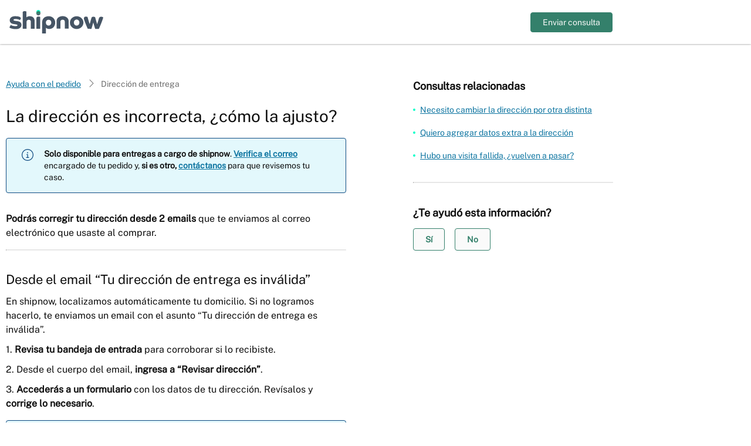

--- FILE ---
content_type: text/css
request_url: https://shipnow.com.ar/wp-content/uploads/elementor/css/post-5.css?ver=1770030529
body_size: 901
content:
.elementor-kit-5{--e-global-color-primary:#465565;--e-global-color-secondary:#54595F;--e-global-color-text:#0F0F0F;--e-global-color-accent:#465565;--e-global-color-94cf7b1:#34806B;--e-global-color-bcb1e0a:#FAFAFA;--e-global-color-7dd8fd5:#DBF0EA;--e-global-color-86638b4:#E3F8FC;--e-global-color-dc3cad7:#E8FCEE;--e-global-color-d2cbd80:#0E4A81;--e-global-color-ca1a9ed:#DBF0EA;--e-global-color-75b8fb4:#0E75A1;--e-global-color-c01555b:#0F0F0F99;--e-global-color-d748148:#FFFFFF;--e-global-typography-primary-font-family:"Public Sans";--e-global-typography-primary-font-size:42px;--e-global-typography-secondary-font-family:"Public Sans";--e-global-typography-secondary-font-size:42px;--e-global-typography-text-font-family:"Quicksand";--e-global-typography-text-font-size:18px;--e-global-typography-text-font-weight:400;--e-global-typography-text-line-height:27px;--e-global-typography-accent-font-family:"Quicksand";--e-global-typography-accent-font-weight:400;--e-global-typography-5c6d197-font-family:"Public Sans";--e-global-typography-5c6d197-font-size:18px;--e-global-typography-33e30ec-font-family:"Public Sans";--e-global-typography-33e30ec-font-size:16px;font-weight:400;--e-global-typography-33e30ec-font-style:normal;--e-global-typography-33e30ec-text-transform:none;--e-global-typography-33e30ec-text-decoration:none;--e-global-typography-33e30ec-line-height:1.5em;--e-global-typography-8532b03-font-family:"Public Sans";--e-global-typography-8532b03-font-size:16px;--e-global-typography-8532b03-line-height:30px;--e-global-typography-f651ae8-font-family:"Public Sans";--e-global-typography-f651ae8-font-size:28px;--e-global-typography-f651ae8-font-style:normal;--e-global-typography-f651ae8-text-decoration:none;--e-global-typography-f651ae8-line-height:42px;--e-global-typography-4ac740c-font-family:"Public Sans";--e-global-typography-4ac740c-font-size:14px;--e-global-typography-4ac740c-font-style:normal;--e-global-typography-4ac740c-text-decoration:none;--e-global-typography-4ac740c-line-height:1.5em;--e-global-typography-cd8456e-font-family:"Public Sans";--e-global-typography-cd8456e-font-size:22px;--e-global-typography-cd8456e-font-style:normal;--e-global-typography-cd8456e-text-decoration:none;--e-global-typography-cd8456e-line-height:32px;--e-global-typography-3acaa2d-font-family:"Public Sans";--e-global-typography-3acaa2d-font-size:14px;--e-global-typography-3acaa2d-font-style:normal;--e-global-typography-3acaa2d-text-decoration:none;--e-global-typography-3acaa2d-line-height:28px;--e-global-typography-fb8b3e9-font-family:"Public Sans";--e-global-typography-fb8b3e9-font-size:12px;--e-global-typography-fb8b3e9-font-style:normal;--e-global-typography-fb8b3e9-text-decoration:none;--e-global-typography-fb8b3e9-line-height:1.5em;--e-global-typography-b310d9a-font-family:"Public Sans";--e-global-typography-b310d9a-font-size:18px;--e-global-typography-b310d9a-font-style:normal;--e-global-typography-b310d9a-text-transform:none;--e-global-typography-b310d9a-line-height:27px;color:var( --e-global-color-text );font-family:"Quicksand", Sans-serif;font-size:18px;line-height:27px;}.elementor-kit-5 e-page-transition{background-color:#FFBC7D;}.elementor-kit-5 p{margin-block-end:0px;}.elementor-kit-5 a{color:var( --e-global-color-94cf7b1 );font-family:"Quicksand", Sans-serif;font-size:18px;font-weight:400;}.elementor-kit-5 h1{color:var( --e-global-color-primary );font-family:"Public Sans", Sans-serif;font-size:42px;}.elementor-kit-5 h2{color:var( --e-global-color-primary );font-family:"Public Sans", Sans-serif;font-size:42px;}.elementor-kit-5 h3{color:var( --e-global-color-primary );}.elementor-kit-5 h4{color:var( --e-global-color-primary );}.elementor-kit-5 h5{color:var( --e-global-color-primary );}.elementor-section.elementor-section-boxed > .elementor-container{max-width:1060px;}.e-con{--container-max-width:1060px;}.elementor-widget:not(:last-child){margin-block-end:20px;}.elementor-element{--widgets-spacing:20px 20px;--widgets-spacing-row:20px;--widgets-spacing-column:20px;}{}h1.entry-title{display:var(--page-title-display);}.elementor-lightbox{--lightbox-navigation-icons-size:0px;}.site-header .site-branding{flex-direction:column;align-items:stretch;}.site-header{padding-inline-end:0px;padding-inline-start:0px;}@media(max-width:1024px){.elementor-section.elementor-section-boxed > .elementor-container{max-width:1024px;}.e-con{--container-max-width:1024px;}}@media(max-width:767px){.elementor-kit-5{--e-global-typography-4ac740c-font-size:14px;--e-global-typography-4ac740c-line-height:28px;}.elementor-section.elementor-section-boxed > .elementor-container{max-width:767px;}.e-con{--container-max-width:767px;}}/* Start custom CSS */.elementor-widget-text-editor a, .banner  a {
   font-family: Public Sans;
font-size: inherit;
font-style: normal;
font-weight: 400;
line-height: 20px; /* 142.857% */
text-decoration-line: underline;
    color: #0E75A1 !important;
}

.elementor-widget-text-editor a:hover , .banner a:hover {
   color: #004F70 !important;
}

.elementor-widget-text-editor ul, ol {

    padding-left: 30px;
}

.elementor-widget-text-editor ul li, ol li{ 
    margin-top: 12px;
}
.elementor-widget-text-editor ul li, ol li:not(:last-child){
    margin-bottom: 12px;
}/* End custom CSS */
/* Start Custom Fonts CSS */@font-face {
	font-family: 'Public Sans';
	font-display: auto;
	src: url('https://shipnow.com.ar/wp-content/uploads/2025/03/PublicSans-VariableFont_wght.ttf') format('truetype');
}
/* End Custom Fonts CSS */

--- FILE ---
content_type: text/css
request_url: https://shipnow.com.ar/wp-content/uploads/elementor/css/post-4642.css?ver=1770034682
body_size: 1537
content:
.elementor-4642 .elementor-element.elementor-element-7f1cfdf3{border-style:none;}.elementor-4642 .elementor-element.elementor-element-32dbf51f > .elementor-widget-wrap > .elementor-widget:not(.elementor-widget__width-auto):not(.elementor-widget__width-initial):not(:last-child):not(.elementor-absolute){margin-block-end:0px;}.elementor-4642 .elementor-element.elementor-element-32dbf51f > .elementor-element-populated{border-style:none;margin:0px 0px 40px 0px;--e-column-margin-right:0px;--e-column-margin-left:0px;}.elementor-widget-ucaddon_breadcrumb .uc_style_breadcrumb_elementor_titulo{font-family:var( --e-global-typography-text-font-family ), Sans-serif;font-size:var( --e-global-typography-text-font-size );font-weight:var( --e-global-typography-text-font-weight );line-height:var( --e-global-typography-text-line-height );}.elementor-4642 .elementor-element.elementor-element-42b764fb > .elementor-widget-container{margin:0px 0px 24px 0px;padding:48px 0px 0px 0px;}.elementor-4642 .elementor-element.elementor-element-42b764fb .uc_style_breadcrumb_elementor_titulo{font-family:var( --e-global-typography-4ac740c-font-family ), Sans-serif;font-size:var( --e-global-typography-4ac740c-font-size );font-weight:var( --e-global-typography-4ac740c-font-weight );font-style:var( --e-global-typography-4ac740c-font-style );text-decoration:var( --e-global-typography-4ac740c-text-decoration );line-height:var( --e-global-typography-4ac740c-line-height );}.elementor-widget-heading .elementor-heading-title{font-family:var( --e-global-typography-primary-font-family ), Sans-serif;font-size:var( --e-global-typography-primary-font-size );font-weight:var( --e-global-typography-primary-font-weight );color:var( --e-global-color-primary );}.elementor-4642 .elementor-element.elementor-element-3e2ea438 > .elementor-widget-container{margin:0px 0px 0px 0px;}.elementor-4642 .elementor-element.elementor-element-3e2ea438 .elementor-heading-title{font-family:var( --e-global-typography-f651ae8-font-family ), Sans-serif;font-size:var( --e-global-typography-f651ae8-font-size );font-weight:var( --e-global-typography-f651ae8-font-weight );font-style:var( --e-global-typography-f651ae8-font-style );text-decoration:var( --e-global-typography-f651ae8-text-decoration );line-height:var( --e-global-typography-f651ae8-line-height );color:var( --e-global-color-text );}.elementor-4642 .elementor-element.elementor-element-71fcd0ec > .elementor-widget-container{margin:16px 0px 24px 0px;padding:0px 0px 0px 0px;}.elementor-widget-text-editor{font-family:var( --e-global-typography-text-font-family ), Sans-serif;font-size:var( --e-global-typography-text-font-size );font-weight:var( --e-global-typography-text-font-weight );line-height:var( --e-global-typography-text-line-height );color:var( --e-global-color-text );}.elementor-widget-text-editor.elementor-drop-cap-view-stacked .elementor-drop-cap{background-color:var( --e-global-color-primary );}.elementor-widget-text-editor.elementor-drop-cap-view-framed .elementor-drop-cap, .elementor-widget-text-editor.elementor-drop-cap-view-default .elementor-drop-cap{color:var( --e-global-color-primary );border-color:var( --e-global-color-primary );}.elementor-4642 .elementor-element.elementor-element-6f617fd8 > .elementor-widget-container{margin:8px 0px 0px 0px;}.elementor-4642 .elementor-element.elementor-element-6f617fd8{font-family:var( --e-global-typography-33e30ec-font-family ), Sans-serif;font-size:var( --e-global-typography-33e30ec-font-size );font-weight:var( --e-global-typography-33e30ec-font-weight );font-style:var( --e-global-typography-33e30ec-font-style );text-transform:var( --e-global-typography-33e30ec-text-transform );text-decoration:var( --e-global-typography-33e30ec-text-decoration );line-height:var( --e-global-typography-33e30ec-line-height );}.elementor-4642 .elementor-element.elementor-element-7b2e0b4 > .elementor-widget-container{margin:0px 0px 13px 0px;}.elementor-4642 .elementor-element.elementor-element-52d67aaa > .elementor-widget-container{margin:20px 0px 0px 0px;}.elementor-4642 .elementor-element.elementor-element-52d67aaa .elementor-heading-title{font-family:var( --e-global-typography-cd8456e-font-family ), Sans-serif;font-size:var( --e-global-typography-cd8456e-font-size );font-weight:var( --e-global-typography-cd8456e-font-weight );font-style:var( --e-global-typography-cd8456e-font-style );text-decoration:var( --e-global-typography-cd8456e-text-decoration );line-height:var( --e-global-typography-cd8456e-line-height );color:var( --e-global-color-text );}.elementor-4642 .elementor-element.elementor-element-3dd7e3fe > .elementor-widget-container{margin:10px 0px 0px 0px;}.elementor-4642 .elementor-element.elementor-element-3dd7e3fe{font-family:var( --e-global-typography-33e30ec-font-family ), Sans-serif;font-size:var( --e-global-typography-33e30ec-font-size );font-weight:var( --e-global-typography-33e30ec-font-weight );font-style:var( --e-global-typography-33e30ec-font-style );text-transform:var( --e-global-typography-33e30ec-text-transform );text-decoration:var( --e-global-typography-33e30ec-text-decoration );line-height:var( --e-global-typography-33e30ec-line-height );}.elementor-4642 .elementor-element.elementor-element-ce6858d > .elementor-widget-container{margin:10px 0px 0px 0px;}.elementor-4642 .elementor-element.elementor-element-ce6858d{font-family:var( --e-global-typography-33e30ec-font-family ), Sans-serif;font-size:var( --e-global-typography-33e30ec-font-size );font-weight:var( --e-global-typography-33e30ec-font-weight );font-style:var( --e-global-typography-33e30ec-font-style );text-transform:var( --e-global-typography-33e30ec-text-transform );text-decoration:var( --e-global-typography-33e30ec-text-decoration );line-height:var( --e-global-typography-33e30ec-line-height );}.elementor-4642 .elementor-element.elementor-element-15a831ac > .elementor-widget-container{margin:10px 0px 0px 0px;}.elementor-4642 .elementor-element.elementor-element-15a831ac{font-family:var( --e-global-typography-33e30ec-font-family ), Sans-serif;font-size:var( --e-global-typography-33e30ec-font-size );font-weight:var( --e-global-typography-33e30ec-font-weight );font-style:var( --e-global-typography-33e30ec-font-style );text-transform:var( --e-global-typography-33e30ec-text-transform );text-decoration:var( --e-global-typography-33e30ec-text-decoration );line-height:var( --e-global-typography-33e30ec-line-height );}.elementor-4642 .elementor-element.elementor-element-54ab8961 > .elementor-widget-container{margin:10px 0px 0px 0px;}.elementor-4642 .elementor-element.elementor-element-54ab8961{font-family:var( --e-global-typography-33e30ec-font-family ), Sans-serif;font-size:var( --e-global-typography-33e30ec-font-size );font-weight:var( --e-global-typography-33e30ec-font-weight );font-style:var( --e-global-typography-33e30ec-font-style );text-transform:var( --e-global-typography-33e30ec-text-transform );text-decoration:var( --e-global-typography-33e30ec-text-decoration );line-height:var( --e-global-typography-33e30ec-line-height );}.elementor-4642 .elementor-element.elementor-element-e27d1ed > .elementor-widget-container{margin:16px 0px 16px 0px;padding:0px 0px 0px 0px;}.elementor-widget-image .widget-image-caption{color:var( --e-global-color-text );font-family:var( --e-global-typography-text-font-family ), Sans-serif;font-size:var( --e-global-typography-text-font-size );font-weight:var( --e-global-typography-text-font-weight );line-height:var( --e-global-typography-text-line-height );}.elementor-4642 .elementor-element.elementor-element-2a16bc8 > .elementor-widget-container{margin:12px 0px 28px 0px;}.elementor-4642 .elementor-element.elementor-element-daee2b3 > .elementor-widget-container{margin:10px 0px 0px 0px;}.elementor-4642 .elementor-element.elementor-element-daee2b3{font-family:var( --e-global-typography-33e30ec-font-family ), Sans-serif;font-size:var( --e-global-typography-33e30ec-font-size );font-weight:var( --e-global-typography-33e30ec-font-weight );font-style:var( --e-global-typography-33e30ec-font-style );text-transform:var( --e-global-typography-33e30ec-text-transform );text-decoration:var( --e-global-typography-33e30ec-text-decoration );line-height:var( --e-global-typography-33e30ec-line-height );}.elementor-4642 .elementor-element.elementor-element-a55da84 > .elementor-widget-container{margin:12px 0px 28px 0px;}.elementor-4642 .elementor-element.elementor-element-110ce59 > .elementor-widget-container{margin:10px 0px 20px 0px;}.elementor-4642 .elementor-element.elementor-element-110ce59{font-family:var( --e-global-typography-33e30ec-font-family ), Sans-serif;font-size:var( --e-global-typography-33e30ec-font-size );font-weight:var( --e-global-typography-33e30ec-font-weight );font-style:var( --e-global-typography-33e30ec-font-style );text-transform:var( --e-global-typography-33e30ec-text-transform );text-decoration:var( --e-global-typography-33e30ec-text-decoration );line-height:var( --e-global-typography-33e30ec-line-height );}.elementor-4642 .elementor-element.elementor-element-4107aebf > .elementor-widget-container{margin:0px 0px 13px 0px;}.elementor-4642 .elementor-element.elementor-element-5a19ee66 > .elementor-widget-container{margin:20px 0px 0px 0px;}.elementor-4642 .elementor-element.elementor-element-5a19ee66 .elementor-heading-title{font-family:var( --e-global-typography-cd8456e-font-family ), Sans-serif;font-size:var( --e-global-typography-cd8456e-font-size );font-weight:var( --e-global-typography-cd8456e-font-weight );font-style:var( --e-global-typography-cd8456e-font-style );text-decoration:var( --e-global-typography-cd8456e-text-decoration );line-height:var( --e-global-typography-cd8456e-line-height );color:var( --e-global-color-text );}.elementor-4642 .elementor-element.elementor-element-74455fc > .elementor-widget-container{margin:10px 0px 0px 0px;}.elementor-4642 .elementor-element.elementor-element-74455fc{font-family:var( --e-global-typography-33e30ec-font-family ), Sans-serif;font-size:var( --e-global-typography-33e30ec-font-size );font-weight:var( --e-global-typography-33e30ec-font-weight );font-style:var( --e-global-typography-33e30ec-font-style );text-transform:var( --e-global-typography-33e30ec-text-transform );text-decoration:var( --e-global-typography-33e30ec-text-decoration );line-height:var( --e-global-typography-33e30ec-line-height );}.elementor-4642 .elementor-element.elementor-element-fc257d6 > .elementor-widget-container{margin:28px 0px 0px 0px;}.elementor-4642 .elementor-element.elementor-element-fc257d6{font-family:var( --e-global-typography-33e30ec-font-family ), Sans-serif;font-size:var( --e-global-typography-33e30ec-font-size );font-weight:var( --e-global-typography-33e30ec-font-weight );font-style:var( --e-global-typography-33e30ec-font-style );text-transform:var( --e-global-typography-33e30ec-text-transform );text-decoration:var( --e-global-typography-33e30ec-text-decoration );line-height:var( --e-global-typography-33e30ec-line-height );}.elementor-4642 .elementor-element.elementor-element-e9f60b0 > .elementor-widget-container{margin:16px 0px 28px 0px;padding:0px 0px 0px 0px;}.elementor-4642 .elementor-element.elementor-element-11d4bee > .elementor-widget-container{margin:10px 0px 0px 0px;}.elementor-4642 .elementor-element.elementor-element-11d4bee{font-family:var( --e-global-typography-33e30ec-font-family ), Sans-serif;font-size:var( --e-global-typography-33e30ec-font-size );font-weight:var( --e-global-typography-33e30ec-font-weight );font-style:var( --e-global-typography-33e30ec-font-style );text-transform:var( --e-global-typography-33e30ec-text-transform );text-decoration:var( --e-global-typography-33e30ec-text-decoration );line-height:var( --e-global-typography-33e30ec-line-height );}.elementor-4642 .elementor-element.elementor-element-25671db9 > .elementor-widget-container{margin:12px 0px 28px 0px;}.elementor-4642 .elementor-element.elementor-element-9dc76d1 > .elementor-widget-container{margin:10px 0px 0px 0px;}.elementor-4642 .elementor-element.elementor-element-9dc76d1{font-family:var( --e-global-typography-33e30ec-font-family ), Sans-serif;font-size:var( --e-global-typography-33e30ec-font-size );font-weight:var( --e-global-typography-33e30ec-font-weight );font-style:var( --e-global-typography-33e30ec-font-style );text-transform:var( --e-global-typography-33e30ec-text-transform );text-decoration:var( --e-global-typography-33e30ec-text-decoration );line-height:var( --e-global-typography-33e30ec-line-height );}.elementor-4642 .elementor-element.elementor-element-ecd02be > .elementor-widget-container{margin:12px 0px 28px 0px;}.elementor-4642 .elementor-element.elementor-element-ecc1e7.elementor-column > .elementor-widget-wrap{justify-content:center;}.elementor-4642 .elementor-element.elementor-element-ecc1e7 > .elementor-widget-wrap > .elementor-widget:not(.elementor-widget__width-auto):not(.elementor-widget__width-initial):not(:last-child):not(.elementor-absolute){margin-block-end:5px;}.elementor-4642 .elementor-element.elementor-element-ecc1e7 > .elementor-element-populated{margin:0px 0px 0px 104px;--e-column-margin-right:0px;--e-column-margin-left:104px;padding:0px 0px 0px 0px;}.elementor-widget-ucaddon_re .uc_style_re_elementor_color{font-family:var( --e-global-typography-text-font-family ), Sans-serif;font-size:var( --e-global-typography-text-font-size );font-weight:var( --e-global-typography-text-font-weight );line-height:var( --e-global-typography-text-line-height );}.elementor-widget-ucaddon_re .uc_style_re_elementor_font{font-family:var( --e-global-typography-text-font-family ), Sans-serif;font-size:var( --e-global-typography-text-font-size );font-weight:var( --e-global-typography-text-font-weight );line-height:var( --e-global-typography-text-line-height );}.elementor-4642 .elementor-element.elementor-element-2d300e74{width:var( --container-widget-width, 110.243% );max-width:110.243%;--container-widget-width:110.243%;--container-widget-flex-grow:0;}.elementor-4642 .elementor-element.elementor-element-2d300e74 > .elementor-widget-container{margin:58px 0px 0px 0px;padding:0px 0px 0px 0px;}.elementor-4642 .elementor-element.elementor-element-153e7400 > .elementor-widget-container{margin:032px 0px 0px 0px;}.elementor-4642 .elementor-element.elementor-element-59989aca > .elementor-widget-container{margin:12px 0px 0px 0px;}@media(max-width:1024px){.elementor-widget-ucaddon_breadcrumb .uc_style_breadcrumb_elementor_titulo{font-size:var( --e-global-typography-text-font-size );line-height:var( --e-global-typography-text-line-height );}.elementor-4642 .elementor-element.elementor-element-42b764fb .uc_style_breadcrumb_elementor_titulo{font-size:var( --e-global-typography-4ac740c-font-size );line-height:var( --e-global-typography-4ac740c-line-height );}.elementor-widget-heading .elementor-heading-title{font-size:var( --e-global-typography-primary-font-size );}.elementor-4642 .elementor-element.elementor-element-3e2ea438 .elementor-heading-title{font-size:var( --e-global-typography-f651ae8-font-size );line-height:var( --e-global-typography-f651ae8-line-height );}.elementor-widget-text-editor{font-size:var( --e-global-typography-text-font-size );line-height:var( --e-global-typography-text-line-height );}.elementor-4642 .elementor-element.elementor-element-6f617fd8{font-size:var( --e-global-typography-33e30ec-font-size );line-height:var( --e-global-typography-33e30ec-line-height );}.elementor-4642 .elementor-element.elementor-element-52d67aaa .elementor-heading-title{font-size:var( --e-global-typography-cd8456e-font-size );line-height:var( --e-global-typography-cd8456e-line-height );}.elementor-4642 .elementor-element.elementor-element-3dd7e3fe{font-size:var( --e-global-typography-33e30ec-font-size );line-height:var( --e-global-typography-33e30ec-line-height );}.elementor-4642 .elementor-element.elementor-element-ce6858d{font-size:var( --e-global-typography-33e30ec-font-size );line-height:var( --e-global-typography-33e30ec-line-height );}.elementor-4642 .elementor-element.elementor-element-15a831ac{font-size:var( --e-global-typography-33e30ec-font-size );line-height:var( --e-global-typography-33e30ec-line-height );}.elementor-4642 .elementor-element.elementor-element-54ab8961{font-size:var( --e-global-typography-33e30ec-font-size );line-height:var( --e-global-typography-33e30ec-line-height );}.elementor-widget-image .widget-image-caption{font-size:var( --e-global-typography-text-font-size );line-height:var( --e-global-typography-text-line-height );}.elementor-4642 .elementor-element.elementor-element-daee2b3{font-size:var( --e-global-typography-33e30ec-font-size );line-height:var( --e-global-typography-33e30ec-line-height );}.elementor-4642 .elementor-element.elementor-element-110ce59{font-size:var( --e-global-typography-33e30ec-font-size );line-height:var( --e-global-typography-33e30ec-line-height );}.elementor-4642 .elementor-element.elementor-element-5a19ee66 .elementor-heading-title{font-size:var( --e-global-typography-cd8456e-font-size );line-height:var( --e-global-typography-cd8456e-line-height );}.elementor-4642 .elementor-element.elementor-element-74455fc{font-size:var( --e-global-typography-33e30ec-font-size );line-height:var( --e-global-typography-33e30ec-line-height );}.elementor-4642 .elementor-element.elementor-element-fc257d6{font-size:var( --e-global-typography-33e30ec-font-size );line-height:var( --e-global-typography-33e30ec-line-height );}.elementor-4642 .elementor-element.elementor-element-11d4bee{font-size:var( --e-global-typography-33e30ec-font-size );line-height:var( --e-global-typography-33e30ec-line-height );}.elementor-4642 .elementor-element.elementor-element-9dc76d1{font-size:var( --e-global-typography-33e30ec-font-size );line-height:var( --e-global-typography-33e30ec-line-height );}.elementor-widget-ucaddon_re .uc_style_re_elementor_color{font-size:var( --e-global-typography-text-font-size );line-height:var( --e-global-typography-text-line-height );}.elementor-widget-ucaddon_re .uc_style_re_elementor_font{font-size:var( --e-global-typography-text-font-size );line-height:var( --e-global-typography-text-line-height );}}@media(max-width:767px){.elementor-4642 .elementor-element.elementor-element-7f1cfdf3{padding:0px 16px 0px 16px;}.elementor-4642 .elementor-element.elementor-element-32dbf51f > .elementor-element-populated{margin:0px 0px 0px 0px;--e-column-margin-right:0px;--e-column-margin-left:0px;}.elementor-widget-ucaddon_breadcrumb .uc_style_breadcrumb_elementor_titulo{font-size:var( --e-global-typography-text-font-size );line-height:var( --e-global-typography-text-line-height );}.elementor-4642 .elementor-element.elementor-element-42b764fb > .elementor-widget-container{padding:028px 0px 0px 0px;}.elementor-4642 .elementor-element.elementor-element-42b764fb .uc_style_breadcrumb_elementor_titulo{font-size:var( --e-global-typography-4ac740c-font-size );line-height:var( --e-global-typography-4ac740c-line-height );}.elementor-widget-heading .elementor-heading-title{font-size:var( --e-global-typography-primary-font-size );}.elementor-4642 .elementor-element.elementor-element-3e2ea438 .elementor-heading-title{font-size:var( --e-global-typography-f651ae8-font-size );line-height:var( --e-global-typography-f651ae8-line-height );}.elementor-4642 .elementor-element.elementor-element-71fcd0ec > .elementor-widget-container{padding:0px 0px 0px 0px;}.elementor-widget-text-editor{font-size:var( --e-global-typography-text-font-size );line-height:var( --e-global-typography-text-line-height );}.elementor-4642 .elementor-element.elementor-element-6f617fd8{font-size:var( --e-global-typography-33e30ec-font-size );line-height:var( --e-global-typography-33e30ec-line-height );}.elementor-4642 .elementor-element.elementor-element-52d67aaa .elementor-heading-title{font-size:var( --e-global-typography-cd8456e-font-size );line-height:var( --e-global-typography-cd8456e-line-height );}.elementor-4642 .elementor-element.elementor-element-3dd7e3fe{font-size:var( --e-global-typography-33e30ec-font-size );line-height:var( --e-global-typography-33e30ec-line-height );}.elementor-4642 .elementor-element.elementor-element-ce6858d{font-size:var( --e-global-typography-33e30ec-font-size );line-height:var( --e-global-typography-33e30ec-line-height );}.elementor-4642 .elementor-element.elementor-element-15a831ac{font-size:var( --e-global-typography-33e30ec-font-size );line-height:var( --e-global-typography-33e30ec-line-height );}.elementor-4642 .elementor-element.elementor-element-54ab8961{font-size:var( --e-global-typography-33e30ec-font-size );line-height:var( --e-global-typography-33e30ec-line-height );}.elementor-4642 .elementor-element.elementor-element-e27d1ed > .elementor-widget-container{padding:0px 0px 0px 0px;}.elementor-widget-image .widget-image-caption{font-size:var( --e-global-typography-text-font-size );line-height:var( --e-global-typography-text-line-height );}.elementor-4642 .elementor-element.elementor-element-daee2b3{font-size:var( --e-global-typography-33e30ec-font-size );line-height:var( --e-global-typography-33e30ec-line-height );}.elementor-4642 .elementor-element.elementor-element-110ce59{font-size:var( --e-global-typography-33e30ec-font-size );line-height:var( --e-global-typography-33e30ec-line-height );}.elementor-4642 .elementor-element.elementor-element-5a19ee66 .elementor-heading-title{font-size:var( --e-global-typography-cd8456e-font-size );line-height:var( --e-global-typography-cd8456e-line-height );}.elementor-4642 .elementor-element.elementor-element-74455fc{font-size:var( --e-global-typography-33e30ec-font-size );line-height:var( --e-global-typography-33e30ec-line-height );}.elementor-4642 .elementor-element.elementor-element-fc257d6{font-size:var( --e-global-typography-33e30ec-font-size );line-height:var( --e-global-typography-33e30ec-line-height );}.elementor-4642 .elementor-element.elementor-element-e9f60b0 > .elementor-widget-container{padding:0px 0px 0px 0px;}.elementor-4642 .elementor-element.elementor-element-11d4bee{font-size:var( --e-global-typography-33e30ec-font-size );line-height:var( --e-global-typography-33e30ec-line-height );}.elementor-4642 .elementor-element.elementor-element-9dc76d1{font-size:var( --e-global-typography-33e30ec-font-size );line-height:var( --e-global-typography-33e30ec-line-height );}.elementor-4642 .elementor-element.elementor-element-ecc1e7 > .elementor-element-populated{margin:0px 0px 0px 0px;--e-column-margin-right:0px;--e-column-margin-left:0px;padding:0px 0px 0px 10px;}.elementor-widget-ucaddon_re .uc_style_re_elementor_color{font-size:var( --e-global-typography-text-font-size );line-height:var( --e-global-typography-text-line-height );}.elementor-widget-ucaddon_re .uc_style_re_elementor_font{font-size:var( --e-global-typography-text-font-size );line-height:var( --e-global-typography-text-line-height );}.elementor-4642 .elementor-element.elementor-element-2d300e74 > .elementor-widget-container{padding:24px 0px 0px 0px;}.elementor-4642 .elementor-element.elementor-element-59989aca > .elementor-widget-container{margin:0px 0px 0px 0px;padding:0px 0px 0px 0px;}}@media(min-width:768px){.elementor-4642 .elementor-element.elementor-element-32dbf51f{width:58%;}.elementor-4642 .elementor-element.elementor-element-ecc1e7{width:42%;}}/* Start custom CSS for heading, class: .elementor-element-3e2ea438 */@media (max-width: 600px) {
     .elementor-4642 .elementor-element.elementor-element-3e2ea438 span {
    font-size: 26px !important;
  }
}/* End custom CSS */
/* Start custom CSS for ucaddon_banner, class: .elementor-element-71fcd0ec *//* Estilos para todos los enlaces dentro del contenido */
.entry-content a {
    /* Estilos para las etiquetas <a> dentro del contenido */
    color: #007bff; /* Cambia el color del texto a azul, puedes ajustarlo según tus preferencias */
    text-decoration: none; /* Elimina el subrayado predeterminado */
}

.entry-content a:hover {
    /* Estilos cuando el mouse pasa sobre los enlaces dentro del contenido */
    text-decoration: underline !important; /* Añade subrayado al pasar el mouse */
}/* End custom CSS */
/* Start custom CSS for ucaddon_banner, class: .elementor-element-e27d1ed *//* Estilos para todos los enlaces dentro del contenido */
.entry-content a {
    /* Estilos para las etiquetas <a> dentro del contenido */
    color: #007bff; /* Cambia el color del texto a azul, puedes ajustarlo según tus preferencias */
    text-decoration: none; /* Elimina el subrayado predeterminado */
}

.entry-content a:hover {
    /* Estilos cuando el mouse pasa sobre los enlaces dentro del contenido */
    text-decoration: underline !important; /* Añade subrayado al pasar el mouse */
}/* End custom CSS */
/* Start custom CSS for ucaddon_banner, class: .elementor-element-e9f60b0 *//* Estilos para todos los enlaces dentro del contenido */
.entry-content a {
    /* Estilos para las etiquetas <a> dentro del contenido */
    color: #007bff; /* Cambia el color del texto a azul, puedes ajustarlo según tus preferencias */
    text-decoration: none; /* Elimina el subrayado predeterminado */
}

.entry-content a:hover {
    /* Estilos cuando el mouse pasa sobre los enlaces dentro del contenido */
    text-decoration: underline !important; /* Añade subrayado al pasar el mouse */
}/* End custom CSS */
/* Start custom CSS for column, class: .elementor-element-32dbf51f */#columna-contenido {
    max-width: 600px; 
}
 #columna-contenido > div.elementor-widget-wrap.elementor-element-populated.ui-sortable {
padding: 0px;

}/* End custom CSS */
/* Start custom CSS for ucaddon_divider, class: .elementor-element-43d3fe9a */@media only screen and (min-width: 1200px) {
#div {
    display: none;
}
}/* End custom CSS */
/* Start custom CSS for column, class: .elementor-element-ecc1e7 */#colum-contenido {
    max-width: 600px; 
}/* End custom CSS */

--- FILE ---
content_type: text/css
request_url: https://shipnow.com.ar/wp-content/uploads/elementor/css/post-3556.css?ver=1770030608
body_size: 771
content:
.elementor-3556 .elementor-element.elementor-element-1a3f97c8:not(.elementor-motion-effects-element-type-background), .elementor-3556 .elementor-element.elementor-element-1a3f97c8 > .elementor-motion-effects-container > .elementor-motion-effects-layer{background-color:#FFFFFF;}.elementor-3556 .elementor-element.elementor-element-1a3f97c8 > .elementor-container{min-height:75px;}.elementor-3556 .elementor-element.elementor-element-1a3f97c8{box-shadow:0px 0px 3px 0px rgba(0,0,0,0.5);transition:background 0.3s, border 0.3s, border-radius 0.3s, box-shadow 0.3s;}.elementor-3556 .elementor-element.elementor-element-1a3f97c8 > .elementor-background-overlay{transition:background 0.3s, border-radius 0.3s, opacity 0.3s;}.elementor-widget-theme-site-logo .widget-image-caption{color:var( --e-global-color-text );font-family:var( --e-global-typography-text-font-family ), Sans-serif;font-size:var( --e-global-typography-text-font-size );font-weight:var( --e-global-typography-text-font-weight );line-height:var( --e-global-typography-text-line-height );}.elementor-3556 .elementor-element.elementor-element-29cce8f5{z-index:7;text-align:start;}.elementor-3556 .elementor-element.elementor-element-29cce8f5 img{width:160px;}.elementor-bc-flex-widget .elementor-3556 .elementor-element.elementor-element-3b14bb80.elementor-column .elementor-widget-wrap{align-items:center;}.elementor-3556 .elementor-element.elementor-element-3b14bb80.elementor-column.elementor-element[data-element_type="column"] > .elementor-widget-wrap.elementor-element-populated{align-content:center;align-items:center;}.elementor-3556 .elementor-element.elementor-element-3b14bb80.elementor-column > .elementor-widget-wrap{justify-content:center;}.elementor-widget-button .elementor-button{background-color:var( --e-global-color-accent );font-family:var( --e-global-typography-accent-font-family ), Sans-serif;font-weight:var( --e-global-typography-accent-font-weight );}.elementor-3556 .elementor-element.elementor-element-4924bf23 .elementor-button{background-color:#34806B;font-family:"Public Sans", Sans-serif;font-size:14px;fill:#FAFAFA;color:#FAFAFA;border-style:solid;border-width:1px 1px 1px 1px;border-color:var( --e-global-color-94cf7b1 );border-radius:4px 4px 4px 4px;padding:9px 20px 9px 20px;}.elementor-3556 .elementor-element.elementor-element-4924bf23{width:auto;max-width:auto;}.elementor-3556 .elementor-element.elementor-element-4924bf23 > .elementor-widget-container{padding:0px 0px 0px 0px;}.elementor-theme-builder-content-area{height:400px;}.elementor-location-header:before, .elementor-location-footer:before{content:"";display:table;clear:both;}@media(max-width:1024px) and (min-width:768px){.elementor-3556 .elementor-element.elementor-element-3b14bb80{width:83%;}}@media(max-width:1024px){.elementor-widget-theme-site-logo .widget-image-caption{font-size:var( --e-global-typography-text-font-size );line-height:var( --e-global-typography-text-line-height );}}@media(max-width:767px){.elementor-3556 .elementor-element.elementor-element-2ffa5f98{width:50%;}.elementor-widget-theme-site-logo .widget-image-caption{font-size:var( --e-global-typography-text-font-size );line-height:var( --e-global-typography-text-line-height );}.elementor-3556 .elementor-element.elementor-element-29cce8f5 img{width:130px;}.elementor-3556 .elementor-element.elementor-element-3b14bb80{width:50%;}.elementor-bc-flex-widget .elementor-3556 .elementor-element.elementor-element-3b14bb80.elementor-column .elementor-widget-wrap{align-items:center;}.elementor-3556 .elementor-element.elementor-element-3b14bb80.elementor-column.elementor-element[data-element_type="column"] > .elementor-widget-wrap.elementor-element-populated{align-content:center;align-items:center;}.elementor-3556 .elementor-element.elementor-element-3b14bb80.elementor-column > .elementor-widget-wrap{justify-content:flex-end;}}/* Start custom CSS for column, class: .elementor-element-3b14bb80 */.elementor-3556 .elementor-element.elementor-element-3b14bb80.elementor-column > .elementor-widget-wrap {
   justify-content: flex-end
}/* End custom CSS */
/* Start custom CSS for section, class: .elementor-element-1a3f97c8 */.elementor-3556 .elementor-column-gap-default>.elementor-column>.elementor-element-populated {
    padding: 16px;
}


@media (max-width: 600px) {
  .elementor-3556 .elementor-column-gap-default>.elementor-column>.elementor-element-populated{
    padding: 0px;
}
.elementor-3556 .elementor-element.elementor-element-1a3f97c8{
    padding:  0px 16px;
}
}/* End custom CSS */
/* Start Custom Fonts CSS */@font-face {
	font-family: 'Public Sans';
	font-display: auto;
	src: url('https://shipnow.com.ar/wp-content/uploads/2025/03/PublicSans-VariableFont_wght.ttf') format('truetype');
}
/* End Custom Fonts CSS */

--- FILE ---
content_type: text/css
request_url: https://shipnow.com.ar/wp-content/uploads/elementor/css/post-3595.css?ver=1770030608
body_size: 158
content:
.elementor-3595 .elementor-element.elementor-element-5a9055af{border-style:none;box-shadow:0px -1px 2px 0px rgba(14.999999999999998, 14.999999999999998, 14.999999999999998, 0.25);transition:background 0.3s, border 0.3s, border-radius 0.3s, box-shadow 0.3s;padding:083px 0px 083px 0px;}.elementor-3595 .elementor-element.elementor-element-5a9055af > .elementor-background-overlay{transition:background 0.3s, border-radius 0.3s, opacity 0.3s;}.elementor-widget-theme-site-logo .widget-image-caption{color:var( --e-global-color-text );font-family:var( --e-global-typography-text-font-family ), Sans-serif;font-size:var( --e-global-typography-text-font-size );font-weight:var( --e-global-typography-text-font-weight );line-height:var( --e-global-typography-text-line-height );}.elementor-3595 .elementor-element.elementor-element-51197b img{width:160px;max-width:160px;height:40px;}.elementor-widget-text-editor{font-family:var( --e-global-typography-text-font-family ), Sans-serif;font-size:var( --e-global-typography-text-font-size );font-weight:var( --e-global-typography-text-font-weight );line-height:var( --e-global-typography-text-line-height );color:var( --e-global-color-text );}.elementor-widget-text-editor.elementor-drop-cap-view-stacked .elementor-drop-cap{background-color:var( --e-global-color-primary );}.elementor-widget-text-editor.elementor-drop-cap-view-framed .elementor-drop-cap, .elementor-widget-text-editor.elementor-drop-cap-view-default .elementor-drop-cap{color:var( --e-global-color-primary );border-color:var( --e-global-color-primary );}.elementor-3595 .elementor-element.elementor-element-178e6489{text-align:center;font-family:var( --e-global-typography-4ac740c-font-family ), Sans-serif;font-size:var( --e-global-typography-4ac740c-font-size );font-weight:var( --e-global-typography-4ac740c-font-weight );font-style:var( --e-global-typography-4ac740c-font-style );text-decoration:var( --e-global-typography-4ac740c-text-decoration );line-height:var( --e-global-typography-4ac740c-line-height );color:var( --e-global-color-c01555b );}.elementor-theme-builder-content-area{height:400px;}.elementor-location-header:before, .elementor-location-footer:before{content:"";display:table;clear:both;}@media(max-width:1024px){.elementor-widget-theme-site-logo .widget-image-caption{font-size:var( --e-global-typography-text-font-size );line-height:var( --e-global-typography-text-line-height );}.elementor-widget-text-editor{font-size:var( --e-global-typography-text-font-size );line-height:var( --e-global-typography-text-line-height );}.elementor-3595 .elementor-element.elementor-element-178e6489{font-size:var( --e-global-typography-4ac740c-font-size );line-height:var( --e-global-typography-4ac740c-line-height );}}@media(max-width:767px){.elementor-3595 .elementor-element.elementor-element-5a9055af{padding:48px 0px 48px 0px;}.elementor-widget-theme-site-logo .widget-image-caption{font-size:var( --e-global-typography-text-font-size );line-height:var( --e-global-typography-text-line-height );}.elementor-widget-text-editor{font-size:var( --e-global-typography-text-font-size );line-height:var( --e-global-typography-text-line-height );}.elementor-3595 .elementor-element.elementor-element-178e6489{font-size:var( --e-global-typography-4ac740c-font-size );line-height:var( --e-global-typography-4ac740c-line-height );}}

--- FILE ---
content_type: text/css
request_url: https://shipnow.com.ar/wp-content/uploads/elementor/css/post-2510.css?ver=1770030534
body_size: 1884
content:
.elementor-2510 .elementor-element.elementor-element-158435c{box-shadow:0px 0px 3px 0px rgba(0, 0, 0, 0.5);margin-top:0px;margin-bottom:0px;padding:25px 0px 24px 16px;}.elementor-2510 .elementor-element.elementor-element-5fb5ebf > .elementor-element-populated{border-style:none;margin:0px 0px 0px 0px;--e-column-margin-right:0px;--e-column-margin-left:0px;padding:0px 0px 5.16px 0px;}.elementor-widget-image .widget-image-caption{color:var( --e-global-color-text );font-family:var( --e-global-typography-text-font-family ), Sans-serif;font-size:var( --e-global-typography-text-font-size );font-weight:var( --e-global-typography-text-font-weight );line-height:var( --e-global-typography-text-line-height );}.elementor-2510 .elementor-element.elementor-element-8451a17 > .elementor-widget-container{margin:0px 0px 0px 0px;}.elementor-2510 .elementor-element.elementor-element-8451a17.elementor-element{--order:-99999 /* order start hack */;--flex-grow:1;--flex-shrink:0;}.elementor-2510 .elementor-element.elementor-element-8451a17{text-align:start;}.elementor-2510 .elementor-element.elementor-element-8451a17 img{width:130px;}.elementor-2510 .elementor-element.elementor-element-b6d1132 > .elementor-container > .elementor-column > .elementor-widget-wrap{align-content:flex-start;align-items:flex-start;}.elementor-bc-flex-widget .elementor-2510 .elementor-element.elementor-element-5bd5258.elementor-column .elementor-widget-wrap{align-items:space-between;}.elementor-2510 .elementor-element.elementor-element-5bd5258.elementor-column.elementor-element[data-element_type="column"] > .elementor-widget-wrap.elementor-element-populated{align-content:space-between;align-items:space-between;}.elementor-2510 .elementor-element.elementor-element-5bd5258 > .elementor-widget-wrap > .elementor-widget:not(.elementor-widget__width-auto):not(.elementor-widget__width-initial):not(:last-child):not(.elementor-absolute){margin-block-end:0px;}.elementor-2510 .elementor-element.elementor-element-5bd5258 > .elementor-element-populated{padding:24px 16px 0px 16px;}.elementor-2510 .elementor-element.elementor-element-c7cf178{--display:flex;--gap:12px 12px;--row-gap:12px;--column-gap:12px;}.elementor-2510 .elementor-element.elementor-element-c7cf178:not(.elementor-motion-effects-element-type-background), .elementor-2510 .elementor-element.elementor-element-c7cf178 > .elementor-motion-effects-container > .elementor-motion-effects-layer{background-color:#0F0F0F14;}.elementor-widget-heading .elementor-heading-title{font-family:var( --e-global-typography-primary-font-family ), Sans-serif;font-size:var( --e-global-typography-primary-font-size );font-weight:var( --e-global-typography-primary-font-weight );color:var( --e-global-color-primary );}.elementor-2510 .elementor-element.elementor-element-2e38f66 > .elementor-widget-container{margin:-2px 0px 0px 0px;padding:0px 0px 8px 0px;border-style:solid;border-width:0px 0px 1px 0px;border-color:#0F0F0F1F;border-radius:0px 0px 0px 0px;}.elementor-2510 .elementor-element.elementor-element-2e38f66{text-align:start;}.elementor-2510 .elementor-element.elementor-element-2e38f66 .elementor-heading-title{font-family:"Public Sans", Sans-serif;font-size:14px;font-style:normal;text-decoration:none;line-height:28px;}.elementor-2510 .elementor-element.elementor-element-1ef3dc5 > .elementor-widget-container{margin:-2px 0px 0px 0px;padding:0px 0px 8px 0px;border-style:solid;border-width:0px 0px 1px 0px;border-color:#0F0F0F1F;border-radius:0px 0px 0px 0px;}.elementor-2510 .elementor-element.elementor-element-1ef3dc5{text-align:start;}.elementor-2510 .elementor-element.elementor-element-1ef3dc5 .elementor-heading-title{font-family:"Public Sans", Sans-serif;font-size:14px;font-style:normal;text-decoration:none;line-height:28px;}.elementor-2510 .elementor-element.elementor-element-44d47d0 > .elementor-widget-container{margin:-2px 0px 0px 0px;padding:0px 0px 8px 0px;border-style:solid;border-width:0px 0px 1px 0px;border-color:#0F0F0F1F;border-radius:0px 0px 0px 0px;}.elementor-2510 .elementor-element.elementor-element-44d47d0{text-align:start;}.elementor-2510 .elementor-element.elementor-element-44d47d0 .elementor-heading-title{font-family:"Public Sans", Sans-serif;font-size:14px;font-style:normal;text-decoration:none;line-height:28px;}.elementor-2510 .elementor-element.elementor-element-b7c6e00 > .elementor-widget-container{margin:-2px 0px 0px 0px;padding:0px 0px 0px 0px;border-style:none;border-radius:0px 0px 0px 0px;}.elementor-2510 .elementor-element.elementor-element-b7c6e00{text-align:start;}.elementor-2510 .elementor-element.elementor-element-b7c6e00 .elementor-heading-title{font-family:"Public Sans", Sans-serif;font-size:14px;font-style:normal;text-decoration:none;line-height:28px;}.elementor-2510 .elementor-element.elementor-element-d211342{--display:flex;--padding-top:12px;--padding-bottom:12px;--padding-left:12px;--padding-right:12px;}.elementor-2510 .elementor-element.elementor-element-d211342:not(.elementor-motion-effects-element-type-background), .elementor-2510 .elementor-element.elementor-element-d211342 > .elementor-motion-effects-container > .elementor-motion-effects-layer{background-color:#0F0F0F14;}.elementor-2510 .elementor-element.elementor-element-f9b1b57 > .elementor-widget-container{margin:-2px 0px 0px 0px;padding:0px 0px 8px 0px;border-style:solid;border-width:0px 0px 1px 0px;border-color:#0F0F0F1F;border-radius:0px 0px 0px 0px;}.elementor-2510 .elementor-element.elementor-element-f9b1b57{text-align:start;}.elementor-2510 .elementor-element.elementor-element-f9b1b57 .elementor-heading-title{font-family:"Public Sans", Sans-serif;font-size:14px;font-style:normal;text-decoration:none;line-height:28px;color:#465565;}.elementor-2510 .elementor-element.elementor-element-be8db2a > .elementor-widget-container{margin:-2px 0px 0px 0px;padding:0px 0px 8px 0px;border-style:solid;border-width:0px 0px 1px 0px;border-color:#0F0F0F1F;border-radius:0px 0px 0px 0px;}.elementor-2510 .elementor-element.elementor-element-be8db2a{text-align:start;}.elementor-2510 .elementor-element.elementor-element-be8db2a .elementor-heading-title{font-family:"Public Sans", Sans-serif;font-size:14px;font-style:normal;text-decoration:none;line-height:28px;}.elementor-2510 .elementor-element.elementor-element-995a13d > .elementor-widget-container{margin:-2px 0px 0px 0px;padding:0px 0px 8px 0px;border-style:solid;border-width:0px 0px 1px 0px;border-color:#0F0F0F1F;border-radius:0px 0px 0px 0px;}.elementor-2510 .elementor-element.elementor-element-995a13d{text-align:start;}.elementor-2510 .elementor-element.elementor-element-995a13d .elementor-heading-title{font-family:"Public Sans", Sans-serif;font-size:14px;font-style:normal;text-decoration:none;line-height:28px;}.elementor-2510 .elementor-element.elementor-element-9f3cd03 > .elementor-widget-container{margin:-2px 0px 0px 0px;padding:0px 0px 0px 0px;border-style:none;border-radius:0px 0px 0px 0px;}.elementor-2510 .elementor-element.elementor-element-9f3cd03{text-align:start;}.elementor-2510 .elementor-element.elementor-element-9f3cd03 .elementor-heading-title{font-family:"Public Sans", Sans-serif;font-size:14px;font-style:normal;text-decoration:none;line-height:28px;}.elementor-2510 .elementor-element.elementor-element-2c1bb87{--display:flex;}.elementor-2510 .elementor-element.elementor-element-2c1bb87:not(.elementor-motion-effects-element-type-background), .elementor-2510 .elementor-element.elementor-element-2c1bb87 > .elementor-motion-effects-container > .elementor-motion-effects-layer{background-color:#0F0F0F14;}.elementor-2510 .elementor-element.elementor-element-c5b2920 > .elementor-widget-container{margin:-2px 0px 0px 0px;padding:0px 0px 0px 0px;border-style:none;border-radius:0px 0px 0px 0px;}.elementor-2510 .elementor-element.elementor-element-c5b2920{text-align:start;}.elementor-2510 .elementor-element.elementor-element-c5b2920 .elementor-heading-title{font-family:"Public Sans", Sans-serif;font-size:14px;font-style:normal;text-decoration:none;line-height:28px;}.elementor-2510 .elementor-element.elementor-element-b030d7e{--display:flex;}.elementor-2510 .elementor-element.elementor-element-b030d7e:not(.elementor-motion-effects-element-type-background), .elementor-2510 .elementor-element.elementor-element-b030d7e > .elementor-motion-effects-container > .elementor-motion-effects-layer{background-color:#0F0F0F14;}.elementor-2510 .elementor-element.elementor-element-676986a > .elementor-widget-container{padding:0px 0px 0px 0px;border-style:none;border-radius:0px 0px 0px 0px;}.elementor-2510 .elementor-element.elementor-element-676986a{text-align:start;}.elementor-2510 .elementor-element.elementor-element-676986a .elementor-heading-title{font-family:"Public Sans", Sans-serif;font-size:14px;font-style:normal;text-decoration:none;line-height:28px;letter-spacing:0px;}.elementor-2510 .elementor-element.elementor-element-0173e99{--n-accordion-title-font-size:var( --e-global-typography-b310d9a-font-size );--n-accordion-title-justify-content:space-between;--n-accordion-title-flex-grow:1;--n-accordion-title-icon-order:initial;--n-accordion-item-title-space-between:12px;--n-accordion-item-title-distance-from-content:0px;--n-accordion-border-radius:04px 04px 00px 00px;--n-accordion-title-normal-color:var( --e-global-color-primary );--n-accordion-title-hover-color:var( --e-global-color-primary );--n-accordion-title-active-color:var( --e-global-color-primary );--n-accordion-icon-size:15px;}.elementor-2510 .elementor-element.elementor-element-0173e99 > .elementor-widget-container > .e-n-accordion > .e-n-accordion-item > .e-n-accordion-item-title{background-color:#0F0F0F14;border-style:none;}:where( .elementor-2510 .elementor-element.elementor-element-0173e99 > .elementor-widget-container > .e-n-accordion > .e-n-accordion-item > .e-n-accordion-item-title > .e-n-accordion-item-title-header ) > .e-n-accordion-item-title-text{font-family:var( --e-global-typography-b310d9a-font-family ), Sans-serif;font-weight:var( --e-global-typography-b310d9a-font-weight );font-style:var( --e-global-typography-b310d9a-font-style );text-transform:var( --e-global-typography-b310d9a-text-transform );line-height:var( --e-global-typography-b310d9a-line-height );}:where( .elementor-2510 .elementor-element.elementor-element-0173e99 > .elementor-widget-container > .e-n-accordion > .e-n-accordion-item ) > .e-con{border-style:none;--border-radius:0px 0px 4px 4px;}.elementor-widget-button .elementor-button{background-color:var( --e-global-color-accent );font-family:var( --e-global-typography-accent-font-family ), Sans-serif;font-weight:var( --e-global-typography-accent-font-weight );}.elementor-2510 .elementor-element.elementor-element-22634c8 .elementor-button{background-color:#34806B;font-family:"Public Sans", Sans-serif;font-size:15px;fill:#FAFAFA;color:#FAFAFA;border-radius:4px 4px 4px 4px;padding:15px 40px 15px 40px;}.elementor-2510 .elementor-element.elementor-element-22634c8{width:100%;max-width:100%;top:673px;}.elementor-2510 .elementor-element.elementor-element-22634c8.elementor-element{--align-self:stretch;}body:not(.rtl) .elementor-2510 .elementor-element.elementor-element-22634c8{left:-1px;}body.rtl .elementor-2510 .elementor-element.elementor-element-22634c8{right:-1px;}#elementor-popup-modal-2510 .dialog-widget-content{animation-duration:0s;background-color:#FFFFFF;box-shadow:2px 8px 23px 3px rgba(0,0,0,0.2);}#elementor-popup-modal-2510 .dialog-message{width:23vw;height:100vh;align-items:flex-start;}#elementor-popup-modal-2510{justify-content:flex-start;align-items:flex-start;pointer-events:all;}#elementor-popup-modal-2510 .dialog-close-button{display:flex;top:31px;font-size:17px;}body:not(.rtl) #elementor-popup-modal-2510 .dialog-close-button{right:4%;}body.rtl #elementor-popup-modal-2510 .dialog-close-button{left:4%;}@media(min-width:768px){.elementor-2510 .elementor-element.elementor-element-5bd5258{width:100%;}}@media(max-width:1024px){.elementor-widget-image .widget-image-caption{font-size:var( --e-global-typography-text-font-size );line-height:var( --e-global-typography-text-line-height );}.elementor-widget-heading .elementor-heading-title{font-size:var( --e-global-typography-primary-font-size );}.elementor-2510 .elementor-element.elementor-element-0173e99{--n-accordion-title-font-size:var( --e-global-typography-b310d9a-font-size );}:where( .elementor-2510 .elementor-element.elementor-element-0173e99 > .elementor-widget-container > .e-n-accordion > .e-n-accordion-item > .e-n-accordion-item-title > .e-n-accordion-item-title-header ) > .e-n-accordion-item-title-text{line-height:var( --e-global-typography-b310d9a-line-height );}}@media(max-width:767px){.elementor-2510 .elementor-element.elementor-element-158435c{margin-top:0px;margin-bottom:10px;}.elementor-widget-image .widget-image-caption{font-size:var( --e-global-typography-text-font-size );line-height:var( --e-global-typography-text-line-height );}.elementor-2510 .elementor-element.elementor-element-b6d1132{padding:0px 16px 0px 16px;}.elementor-bc-flex-widget .elementor-2510 .elementor-element.elementor-element-5bd5258.elementor-column .elementor-widget-wrap{align-items:space-between;}.elementor-2510 .elementor-element.elementor-element-5bd5258.elementor-column.elementor-element[data-element_type="column"] > .elementor-widget-wrap.elementor-element-populated{align-content:space-between;align-items:space-between;}.elementor-2510 .elementor-element.elementor-element-5bd5258 > .elementor-widget-wrap > .elementor-widget:not(.elementor-widget__width-auto):not(.elementor-widget__width-initial):not(:last-child):not(.elementor-absolute){margin-block-end:0px;}.elementor-2510 .elementor-element.elementor-element-5bd5258 > .elementor-element-populated{margin:14px 0px 0px 0px;--e-column-margin-right:0px;--e-column-margin-left:0px;padding:0px 0px 0px 0px;}.elementor-2510 .elementor-element.elementor-element-c7cf178{--gap:10px 10px;--row-gap:10px;--column-gap:10px;--padding-top:0px;--padding-bottom:12px;--padding-left:12px;--padding-right:12px;}.elementor-widget-heading .elementor-heading-title{font-size:var( --e-global-typography-primary-font-size );}.elementor-2510 .elementor-element.elementor-element-2e38f66{width:100%;max-width:100%;text-align:justify;}.elementor-2510 .elementor-element.elementor-element-2e38f66 .elementor-heading-title{font-size:14px;line-height:28px;}.elementor-2510 .elementor-element.elementor-element-1ef3dc5{text-align:justify;}.elementor-2510 .elementor-element.elementor-element-1ef3dc5 .elementor-heading-title{font-size:14px;line-height:28px;}.elementor-2510 .elementor-element.elementor-element-44d47d0{text-align:justify;}.elementor-2510 .elementor-element.elementor-element-44d47d0 .elementor-heading-title{font-size:14px;line-height:28px;}.elementor-2510 .elementor-element.elementor-element-b7c6e00{text-align:justify;}.elementor-2510 .elementor-element.elementor-element-b7c6e00 .elementor-heading-title{font-size:14px;line-height:28px;}.elementor-2510 .elementor-element.elementor-element-d211342{--gap:10px 10px;--row-gap:10px;--column-gap:10px;--padding-top:0px;--padding-bottom:12px;--padding-left:12px;--padding-right:12px;}.elementor-2510 .elementor-element.elementor-element-f9b1b57{width:100%;max-width:100%;text-align:justify;}.elementor-2510 .elementor-element.elementor-element-f9b1b57 .elementor-heading-title{font-size:14px;line-height:28px;}.elementor-2510 .elementor-element.elementor-element-be8db2a{width:100%;max-width:100%;text-align:justify;}.elementor-2510 .elementor-element.elementor-element-be8db2a .elementor-heading-title{font-size:14px;line-height:28px;}.elementor-2510 .elementor-element.elementor-element-995a13d{text-align:justify;}.elementor-2510 .elementor-element.elementor-element-995a13d .elementor-heading-title{font-size:14px;line-height:28px;}.elementor-2510 .elementor-element.elementor-element-9f3cd03{text-align:justify;}.elementor-2510 .elementor-element.elementor-element-9f3cd03 .elementor-heading-title{font-size:14px;line-height:28px;}.elementor-2510 .elementor-element.elementor-element-2c1bb87{--gap:10px 10px;--row-gap:10px;--column-gap:10px;--padding-top:0px;--padding-bottom:12px;--padding-left:12px;--padding-right:12px;}.elementor-2510 .elementor-element.elementor-element-c5b2920{text-align:justify;}.elementor-2510 .elementor-element.elementor-element-c5b2920 .elementor-heading-title{font-size:14px;line-height:28px;}.elementor-2510 .elementor-element.elementor-element-b030d7e{--gap:10px 10px;--row-gap:10px;--column-gap:10px;--padding-top:0px;--padding-bottom:12px;--padding-left:12px;--padding-right:12px;}.elementor-2510 .elementor-element.elementor-element-676986a{text-align:justify;}.elementor-2510 .elementor-element.elementor-element-676986a .elementor-heading-title{font-size:14px;line-height:28px;}.elementor-2510 .elementor-element.elementor-element-0173e99 > .elementor-widget-container{margin:0px 0px 0px 0px;}.elementor-2510 .elementor-element.elementor-element-0173e99 {--n-accordion-padding:8px 12px 8px 12px;}.elementor-2510 .elementor-element.elementor-element-0173e99{--n-accordion-title-font-size:var( --e-global-typography-b310d9a-font-size );}:where( .elementor-2510 .elementor-element.elementor-element-0173e99 > .elementor-widget-container > .e-n-accordion > .e-n-accordion-item > .e-n-accordion-item-title > .e-n-accordion-item-title-header ) > .e-n-accordion-item-title-text{line-height:var( --e-global-typography-b310d9a-line-height );}.elementor-2510 .elementor-element.elementor-element-22634c8.elementor-element{--order:99999 /* order end hack */;}body:not(.rtl) .elementor-2510 .elementor-element.elementor-element-22634c8{left:-1px;}body.rtl .elementor-2510 .elementor-element.elementor-element-22634c8{right:-1px;}.elementor-2510 .elementor-element.elementor-element-22634c8{top:67vh;}#elementor-popup-modal-2510 .dialog-message{width:100vw;height:100vh;}#elementor-popup-modal-2510{justify-content:flex-start;align-items:flex-start;}#elementor-popup-modal-2510 .dialog-close-button{font-size:24px;}}/* Start custom CSS for button, class: .elementor-element-22634c8 */.elementor-2510 .elementor-element.elementor-element-22634c8 a{
    box-shadow: 0px 1px 2px rgba(15, 15, 15, 0.25);
}/* End custom CSS */
/* Start custom CSS for column, class: .elementor-element-5bd5258 */.elementor-2510 .elementor-element.elementor-element-5bd5258 .elementor-widget-wrap {
    height: calc(100vh - (68.31px + 24px));
    padding-right: 0px;
}

.elementor-2510 .elementor-element.elementor-element-5bd5258 a {
    display: block;
}

@media screen and (max-width: 600px) {
    
}/* End custom CSS */
/* Start custom CSS */.elementor-popup-modal .eicon-close:before {
    content: url(https://landing.shipnow.com.ar/wp-content/uploads/2023/04/Cerrar.svg);
}/* End custom CSS */
/* Start Custom Fonts CSS */@font-face {
	font-family: 'Public Sans';
	font-display: auto;
	src: url('https://shipnow.com.ar/wp-content/uploads/2025/03/PublicSans-VariableFont_wght.ttf') format('truetype');
}
/* End Custom Fonts CSS */

--- FILE ---
content_type: image/svg+xml
request_url: https://shipnow.com.ar/wp-content/uploads/2023/03/logo.svg
body_size: 1625
content:
<?xml version="1.0" encoding="UTF-8"?> <svg xmlns="http://www.w3.org/2000/svg" xmlns:xlink="http://www.w3.org/1999/xlink" version="1.1" id="Capa_1" x="0px" y="0px" viewBox="0 0 160 41" style="enable-background:new 0 0 160 41;" xml:space="preserve"> <style type="text/css"> .st0{fill-rule:evenodd;clip-rule:evenodd;fill:#01FFC8;} .st1{fill-rule:evenodd;clip-rule:evenodd;fill:#34806B;} .st2{fill-rule:evenodd;clip-rule:evenodd;fill:#465565;} .st3{fill:#465565;} </style> <path class="st0" d="M52.9,4.6C53,4.3,53,4,53,3.6c0-2-1.6-3.6-3.6-3.6c-2,0-3.6,1.6-3.6,3.6c0,0.3,0,0.7,0.1,1 c0.4-1.5,1.8-2.7,3.5-2.7C51.1,1.9,52.5,3,52.9,4.6z"></path> <path class="st1" d="M45.9,4.6c0.4-1.5,1.8-2.7,3.5-2.7c1.7,0,3.1,1.1,3.5,2.7c-0.4,1.5-1.8,2.7-3.5,2.7C47.7,7.3,46.3,6.1,45.9,4.6 z"></path> <path class="st2" d="M52.9,4.6c-0.4,1.5-1.8,2.7-3.5,2.7c-1.7,0-3.1-1.1-3.5-2.7c-0.1,0.3-0.1,0.6-0.1,1c0,2,1.6,3.6,3.6,3.6 c2,0,3.6-1.6,3.6-3.6C53,5.2,53,4.9,52.9,4.6z"></path> <path class="st3" d="M2.3,25.5C2.7,25.8,3,26,3.4,26.1c0.6,0.3,1.2,0.5,1.8,0.7c0.8,0.2,1.6,0.4,2.4,0.5c0.9,0.2,1.8,0.2,2.8,0.2 c0.8,0,1.7-0.1,2.5-0.3c0.2-0.1,0.5-0.2,0.6-0.4c0.2-0.2,0.2-0.4,0.2-0.7c0-0.2,0-0.5-0.2-0.7c-0.1-0.2-0.3-0.4-0.5-0.4 c-0.7-0.3-1.5-0.4-2.2-0.5l-2.1-0.3c-1-0.1-2-0.3-3-0.6c-0.9-0.2-1.8-0.6-2.6-1.1c-0.7-0.5-1.3-1.2-1.8-1.9c-0.5-0.9-0.7-1.9-0.7-3 c0-1,0.2-1.9,0.6-2.8c0.4-0.9,1-1.6,1.7-2.2c0.9-0.7,1.9-1.2,3-1.5c1.4-0.4,2.9-0.6,4.3-0.5c1.5,0,2.9,0.1,4.4,0.3 c1.1,0.2,2.2,0.5,3.2,1c0.5,0.2,0.9,0.6,1.2,1c0.3,0.4,0.5,0.9,0.5,1.4c0,0.4-0.1,0.8-0.3,1.2c-0.3,0.6-0.7,1.1-1.2,1.4 c-0.2,0.1-0.3,0.2-0.4,0.2c-0.2-0.2-0.4-0.3-0.7-0.4c-0.5-0.3-1-0.5-1.5-0.6c-0.7-0.2-1.4-0.4-2.2-0.5c-1-0.2-1.9-0.3-2.9-0.2 c-1.2,0-2.1,0.1-2.5,0.4c-0.2,0.1-0.4,0.3-0.5,0.5c-0.1,0.2-0.2,0.4-0.2,0.7c0,0.2,0.1,0.4,0.2,0.6c0.1,0.2,0.3,0.3,0.5,0.4 c0.6,0.2,1.3,0.4,1.9,0.5l3.7,0.5c0.9,0.1,1.8,0.3,2.7,0.6c0.8,0.2,1.6,0.6,2.3,1.1c0.7,0.5,1.2,1.1,1.6,1.9 c0.4,0.9,0.6,1.8,0.6,2.8c0,2.3-0.9,4-2.6,5.3c-1.7,1.3-4.1,1.9-7.2,1.9c-2.5,0-5-0.3-7.4-1.1c-0.8-0.2-1.5-0.5-2.2-0.9 C0.8,30.3,0.4,30,0,29.8L2.3,25.5z"></path> <path class="st3" d="M22.6,4.8c0-1.1,0.3-1.8,0.9-2.2C24.3,2.1,25.1,1.9,26,2c0.7,0,1.3,0.1,2,0.3c0.6,0.2,1,0.3,1.1,0.3v9.9 c0.6-0.5,1.4-1,2.1-1.3c1.1-0.4,2.3-0.6,3.4-0.6c1.1,0,2.3,0.2,3.4,0.5c1,0.3,2,0.9,2.7,1.6c0.8,0.7,1.4,1.7,1.7,2.7 c0.5,1.2,0.7,2.6,0.7,3.9v12.6h-6.5V20.6c0-1.4-0.3-2.4-0.9-3c-0.6-0.6-1.5-0.9-2.7-0.9c-1.2,0-2.2,0.4-2.8,1.1 c-0.7,0.7-1,1.9-1,3.4v10.7h-6.5V4.8z"></path> <path class="st3" d="M46.1,14.1c0-1.1,0.3-1.8,0.9-2.2c0.7-0.5,1.6-0.7,2.5-0.7c0.7,0,1.3,0.1,2,0.3c0.6,0.2,1,0.3,1.1,0.3v20.1 h-6.5V14.1z"></path> <path class="st3" d="M55.7,40V22.5c0-1.5,0.2-3,0.5-4.5c0.3-1.2,0.8-2.2,1.5-3.2c1-1.4,2.4-2.4,3.9-3.1c1.7-0.7,3.5-1.1,5.3-1.1 c1.5,0,3,0.3,4.4,0.8c1.3,0.5,2.5,1.2,3.5,2.2c1,1,1.8,2.1,2.4,3.4c0.6,1.4,0.9,2.9,0.9,4.5c0,1.5-0.2,3-0.8,4.5 c-0.5,1.3-1.2,2.4-2.1,3.4c-0.9,0.9-2,1.7-3.2,2.2c-1.2,0.5-2.6,0.8-3.9,0.8c-1.3,0-2.6-0.2-3.7-0.7c-0.8-0.4-1.6-0.8-2.2-1.4V40 L55.7,40z M66.8,26.5c0.6,0,1.2-0.1,1.8-0.3c0.6-0.2,1.1-0.6,1.5-1.1c0.9-1,1.4-2.3,1.3-3.6c0-0.6-0.1-1.3-0.3-1.9 c-0.2-0.6-0.6-1.2-1-1.6c-0.4-0.4-1-0.8-1.5-1c-0.6-0.2-1.2-0.3-1.8-0.3c-0.6,0-1.2,0.1-1.8,0.3c-0.6,0.2-1.1,0.6-1.5,1 c-0.9,0.9-1.3,2.1-1.3,3.6c0,0.7,0.1,1.3,0.3,2c0.2,0.6,0.5,1.1,1,1.6c0.4,0.4,0.9,0.8,1.5,1.1C65.5,26.4,66.1,26.5,66.8,26.5 L66.8,26.5z"></path> <path class="st3" d="M80.4,19.3c0-1.3,0.3-2.6,0.8-3.8c0.5-1.1,1.3-2,2.2-2.7c1-0.7,2.1-1.3,3.3-1.7c2.6-0.8,5.4-0.8,8,0 c1.2,0.3,2.3,0.9,3.3,1.7c0.9,0.7,1.7,1.7,2.2,2.7c0.6,1.2,0.8,2.5,0.8,3.8v12.5h-6.5v-11c0-1.4-0.3-2.5-1-3.2c-0.6-0.7-1.6-1-2.8-1 c-2.5,0-3.8,1.4-3.8,4.2v11h-6.5V19.3z"></path> <path class="st3" d="M103.2,21.5c0-1.5,0.3-3,0.9-4.3c0.6-1.3,1.4-2.5,2.5-3.4c1.1-1,2.3-1.8,3.6-2.3c2.9-1.1,6-1.1,8.9,0 c1.4,0.5,2.6,1.3,3.7,2.3c1,1,1.9,2.1,2.5,3.4c0.6,1.4,0.9,2.8,0.9,4.3c0,1.5-0.3,3-0.9,4.3c-0.6,1.3-1.4,2.5-2.5,3.5 c-1.1,1-2.3,1.8-3.7,2.3c-2.9,1.1-6,1.1-8.9,0c-1.3-0.5-2.6-1.3-3.6-2.3c-1-1-1.9-2.1-2.5-3.4C103.5,24.5,103.2,23,103.2,21.5 L103.2,21.5z M114.6,26.6c0.6,0,1.3-0.1,1.9-0.4c0.6-0.3,1.1-0.6,1.5-1.1c0.4-0.5,0.8-1,1-1.6c0.5-1.3,0.5-2.7,0-4.1 c-0.2-0.6-0.6-1.1-1-1.6c-0.4-0.4-1-0.8-1.5-1.1c-0.9-0.4-1.9-0.5-2.8-0.3c-0.9,0.2-1.8,0.7-2.5,1.4c-0.4,0.5-0.8,1-1,1.6 c-0.5,1.3-0.5,2.7,0,4.1c0.2,0.6,0.6,1.1,1,1.6c0.4,0.4,0.9,0.8,1.5,1.1C113.3,26.5,114,26.6,114.6,26.6L114.6,26.6z"></path> <path class="st3" d="M133.5,31.9c-0.7-1.5-1.3-3-2-4.5c-0.6-1.5-1.2-3-1.7-4.3c-0.5-1.3-1-2.5-1.3-3.4c-0.4-1-0.6-1.6-0.7-1.9 c-0.1-0.4-0.3-0.9-0.5-1.5c-0.2-0.7-0.3-1.4-0.3-2.1c0-0.7,0.3-1.5,0.8-2c0.5-0.6,1.3-0.9,2.4-0.9c0.7,0,1.4,0.1,2,0.2 c0.3,0.1,0.7,0.2,1,0.4c0.3,1.2,0.7,2.4,1,3.6c0.3,1.2,0.7,2.3,1,3.4c0.3,1.1,0.6,2.1,0.9,3c0.3,0.9,0.5,1.6,0.7,2.2 c0.2-0.5,0.4-1.2,0.7-2.1c0.3-0.9,0.6-1.9,0.8-2.9c0.3-1,0.6-2,0.8-2.9c0.3-0.9,0.5-1.6,0.6-2.1c0.2-0.7,0.5-1.4,1-1.9 c0.4-0.5,1.2-0.7,2.4-0.7c0.7,0,1.3,0.1,1.9,0.3c0.4,0.1,0.7,0.3,1.1,0.4c0.3,1.2,0.7,2.4,1,3.6c0.3,1.2,0.7,2.3,1,3.4 c0.3,1.1,0.6,2,0.8,2.9c0.3,0.9,0.5,1.6,0.6,2.2c0.2-0.5,0.3-1.1,0.6-1.7c0.2-0.7,0.4-1.4,0.7-2.2c0.2-0.8,0.5-1.7,0.8-2.6 c0.3-0.9,0.5-1.8,0.7-2.7c0.4-1.2,0.8-2.2,1.4-2.7c0.6-0.6,1.4-0.9,2.6-0.9c0.5,0,1,0.1,1.5,0.2c0.4,0.1,0.8,0.2,1.1,0.4 c0.3,0.1,0.5,0.2,0.8,0.4c0.1,0.1,0.2,0.2,0.3,0.2c-0.2,0.8-0.6,2-1.1,3.5c-0.5,1.6-1.2,3.3-1.9,5.2c-0.7,1.9-1.5,3.8-2.3,5.7 c-0.8,1.9-1.5,3.6-2.2,5.1h-6.2c-0.2-0.4-0.4-1.1-0.7-2c-0.3-0.9-0.6-1.9-0.9-3c-0.3-1.1-0.6-2.1-0.9-3.2c-0.3-1.1-0.6-2-0.8-2.7 c-0.2,0.8-0.5,1.7-0.8,2.8c-0.3,1.1-0.6,2.2-0.9,3.2c-0.3,1.1-0.6,2-0.9,3c-0.3,0.9-0.5,1.6-0.6,2L133.5,31.9z"></path> </svg> 

--- FILE ---
content_type: image/svg+xml
request_url: https://www.shipnow.com.ar/wp-content/uploads/2023/03/logo.svg
body_size: 1550
content:
<?xml version="1.0" encoding="UTF-8"?> <svg xmlns="http://www.w3.org/2000/svg" xmlns:xlink="http://www.w3.org/1999/xlink" version="1.1" id="Capa_1" x="0px" y="0px" viewBox="0 0 160 41" style="enable-background:new 0 0 160 41;" xml:space="preserve"> <style type="text/css"> .st0{fill-rule:evenodd;clip-rule:evenodd;fill:#01FFC8;} .st1{fill-rule:evenodd;clip-rule:evenodd;fill:#34806B;} .st2{fill-rule:evenodd;clip-rule:evenodd;fill:#465565;} .st3{fill:#465565;} </style> <path class="st0" d="M52.9,4.6C53,4.3,53,4,53,3.6c0-2-1.6-3.6-3.6-3.6c-2,0-3.6,1.6-3.6,3.6c0,0.3,0,0.7,0.1,1 c0.4-1.5,1.8-2.7,3.5-2.7C51.1,1.9,52.5,3,52.9,4.6z"></path> <path class="st1" d="M45.9,4.6c0.4-1.5,1.8-2.7,3.5-2.7c1.7,0,3.1,1.1,3.5,2.7c-0.4,1.5-1.8,2.7-3.5,2.7C47.7,7.3,46.3,6.1,45.9,4.6 z"></path> <path class="st2" d="M52.9,4.6c-0.4,1.5-1.8,2.7-3.5,2.7c-1.7,0-3.1-1.1-3.5-2.7c-0.1,0.3-0.1,0.6-0.1,1c0,2,1.6,3.6,3.6,3.6 c2,0,3.6-1.6,3.6-3.6C53,5.2,53,4.9,52.9,4.6z"></path> <path class="st3" d="M2.3,25.5C2.7,25.8,3,26,3.4,26.1c0.6,0.3,1.2,0.5,1.8,0.7c0.8,0.2,1.6,0.4,2.4,0.5c0.9,0.2,1.8,0.2,2.8,0.2 c0.8,0,1.7-0.1,2.5-0.3c0.2-0.1,0.5-0.2,0.6-0.4c0.2-0.2,0.2-0.4,0.2-0.7c0-0.2,0-0.5-0.2-0.7c-0.1-0.2-0.3-0.4-0.5-0.4 c-0.7-0.3-1.5-0.4-2.2-0.5l-2.1-0.3c-1-0.1-2-0.3-3-0.6c-0.9-0.2-1.8-0.6-2.6-1.1c-0.7-0.5-1.3-1.2-1.8-1.9c-0.5-0.9-0.7-1.9-0.7-3 c0-1,0.2-1.9,0.6-2.8c0.4-0.9,1-1.6,1.7-2.2c0.9-0.7,1.9-1.2,3-1.5c1.4-0.4,2.9-0.6,4.3-0.5c1.5,0,2.9,0.1,4.4,0.3 c1.1,0.2,2.2,0.5,3.2,1c0.5,0.2,0.9,0.6,1.2,1c0.3,0.4,0.5,0.9,0.5,1.4c0,0.4-0.1,0.8-0.3,1.2c-0.3,0.6-0.7,1.1-1.2,1.4 c-0.2,0.1-0.3,0.2-0.4,0.2c-0.2-0.2-0.4-0.3-0.7-0.4c-0.5-0.3-1-0.5-1.5-0.6c-0.7-0.2-1.4-0.4-2.2-0.5c-1-0.2-1.9-0.3-2.9-0.2 c-1.2,0-2.1,0.1-2.5,0.4c-0.2,0.1-0.4,0.3-0.5,0.5c-0.1,0.2-0.2,0.4-0.2,0.7c0,0.2,0.1,0.4,0.2,0.6c0.1,0.2,0.3,0.3,0.5,0.4 c0.6,0.2,1.3,0.4,1.9,0.5l3.7,0.5c0.9,0.1,1.8,0.3,2.7,0.6c0.8,0.2,1.6,0.6,2.3,1.1c0.7,0.5,1.2,1.1,1.6,1.9 c0.4,0.9,0.6,1.8,0.6,2.8c0,2.3-0.9,4-2.6,5.3c-1.7,1.3-4.1,1.9-7.2,1.9c-2.5,0-5-0.3-7.4-1.1c-0.8-0.2-1.5-0.5-2.2-0.9 C0.8,30.3,0.4,30,0,29.8L2.3,25.5z"></path> <path class="st3" d="M22.6,4.8c0-1.1,0.3-1.8,0.9-2.2C24.3,2.1,25.1,1.9,26,2c0.7,0,1.3,0.1,2,0.3c0.6,0.2,1,0.3,1.1,0.3v9.9 c0.6-0.5,1.4-1,2.1-1.3c1.1-0.4,2.3-0.6,3.4-0.6c1.1,0,2.3,0.2,3.4,0.5c1,0.3,2,0.9,2.7,1.6c0.8,0.7,1.4,1.7,1.7,2.7 c0.5,1.2,0.7,2.6,0.7,3.9v12.6h-6.5V20.6c0-1.4-0.3-2.4-0.9-3c-0.6-0.6-1.5-0.9-2.7-0.9c-1.2,0-2.2,0.4-2.8,1.1 c-0.7,0.7-1,1.9-1,3.4v10.7h-6.5V4.8z"></path> <path class="st3" d="M46.1,14.1c0-1.1,0.3-1.8,0.9-2.2c0.7-0.5,1.6-0.7,2.5-0.7c0.7,0,1.3,0.1,2,0.3c0.6,0.2,1,0.3,1.1,0.3v20.1 h-6.5V14.1z"></path> <path class="st3" d="M55.7,40V22.5c0-1.5,0.2-3,0.5-4.5c0.3-1.2,0.8-2.2,1.5-3.2c1-1.4,2.4-2.4,3.9-3.1c1.7-0.7,3.5-1.1,5.3-1.1 c1.5,0,3,0.3,4.4,0.8c1.3,0.5,2.5,1.2,3.5,2.2c1,1,1.8,2.1,2.4,3.4c0.6,1.4,0.9,2.9,0.9,4.5c0,1.5-0.2,3-0.8,4.5 c-0.5,1.3-1.2,2.4-2.1,3.4c-0.9,0.9-2,1.7-3.2,2.2c-1.2,0.5-2.6,0.8-3.9,0.8c-1.3,0-2.6-0.2-3.7-0.7c-0.8-0.4-1.6-0.8-2.2-1.4V40 L55.7,40z M66.8,26.5c0.6,0,1.2-0.1,1.8-0.3c0.6-0.2,1.1-0.6,1.5-1.1c0.9-1,1.4-2.3,1.3-3.6c0-0.6-0.1-1.3-0.3-1.9 c-0.2-0.6-0.6-1.2-1-1.6c-0.4-0.4-1-0.8-1.5-1c-0.6-0.2-1.2-0.3-1.8-0.3c-0.6,0-1.2,0.1-1.8,0.3c-0.6,0.2-1.1,0.6-1.5,1 c-0.9,0.9-1.3,2.1-1.3,3.6c0,0.7,0.1,1.3,0.3,2c0.2,0.6,0.5,1.1,1,1.6c0.4,0.4,0.9,0.8,1.5,1.1C65.5,26.4,66.1,26.5,66.8,26.5 L66.8,26.5z"></path> <path class="st3" d="M80.4,19.3c0-1.3,0.3-2.6,0.8-3.8c0.5-1.1,1.3-2,2.2-2.7c1-0.7,2.1-1.3,3.3-1.7c2.6-0.8,5.4-0.8,8,0 c1.2,0.3,2.3,0.9,3.3,1.7c0.9,0.7,1.7,1.7,2.2,2.7c0.6,1.2,0.8,2.5,0.8,3.8v12.5h-6.5v-11c0-1.4-0.3-2.5-1-3.2c-0.6-0.7-1.6-1-2.8-1 c-2.5,0-3.8,1.4-3.8,4.2v11h-6.5V19.3z"></path> <path class="st3" d="M103.2,21.5c0-1.5,0.3-3,0.9-4.3c0.6-1.3,1.4-2.5,2.5-3.4c1.1-1,2.3-1.8,3.6-2.3c2.9-1.1,6-1.1,8.9,0 c1.4,0.5,2.6,1.3,3.7,2.3c1,1,1.9,2.1,2.5,3.4c0.6,1.4,0.9,2.8,0.9,4.3c0,1.5-0.3,3-0.9,4.3c-0.6,1.3-1.4,2.5-2.5,3.5 c-1.1,1-2.3,1.8-3.7,2.3c-2.9,1.1-6,1.1-8.9,0c-1.3-0.5-2.6-1.3-3.6-2.3c-1-1-1.9-2.1-2.5-3.4C103.5,24.5,103.2,23,103.2,21.5 L103.2,21.5z M114.6,26.6c0.6,0,1.3-0.1,1.9-0.4c0.6-0.3,1.1-0.6,1.5-1.1c0.4-0.5,0.8-1,1-1.6c0.5-1.3,0.5-2.7,0-4.1 c-0.2-0.6-0.6-1.1-1-1.6c-0.4-0.4-1-0.8-1.5-1.1c-0.9-0.4-1.9-0.5-2.8-0.3c-0.9,0.2-1.8,0.7-2.5,1.4c-0.4,0.5-0.8,1-1,1.6 c-0.5,1.3-0.5,2.7,0,4.1c0.2,0.6,0.6,1.1,1,1.6c0.4,0.4,0.9,0.8,1.5,1.1C113.3,26.5,114,26.6,114.6,26.6L114.6,26.6z"></path> <path class="st3" d="M133.5,31.9c-0.7-1.5-1.3-3-2-4.5c-0.6-1.5-1.2-3-1.7-4.3c-0.5-1.3-1-2.5-1.3-3.4c-0.4-1-0.6-1.6-0.7-1.9 c-0.1-0.4-0.3-0.9-0.5-1.5c-0.2-0.7-0.3-1.4-0.3-2.1c0-0.7,0.3-1.5,0.8-2c0.5-0.6,1.3-0.9,2.4-0.9c0.7,0,1.4,0.1,2,0.2 c0.3,0.1,0.7,0.2,1,0.4c0.3,1.2,0.7,2.4,1,3.6c0.3,1.2,0.7,2.3,1,3.4c0.3,1.1,0.6,2.1,0.9,3c0.3,0.9,0.5,1.6,0.7,2.2 c0.2-0.5,0.4-1.2,0.7-2.1c0.3-0.9,0.6-1.9,0.8-2.9c0.3-1,0.6-2,0.8-2.9c0.3-0.9,0.5-1.6,0.6-2.1c0.2-0.7,0.5-1.4,1-1.9 c0.4-0.5,1.2-0.7,2.4-0.7c0.7,0,1.3,0.1,1.9,0.3c0.4,0.1,0.7,0.3,1.1,0.4c0.3,1.2,0.7,2.4,1,3.6c0.3,1.2,0.7,2.3,1,3.4 c0.3,1.1,0.6,2,0.8,2.9c0.3,0.9,0.5,1.6,0.6,2.2c0.2-0.5,0.3-1.1,0.6-1.7c0.2-0.7,0.4-1.4,0.7-2.2c0.2-0.8,0.5-1.7,0.8-2.6 c0.3-0.9,0.5-1.8,0.7-2.7c0.4-1.2,0.8-2.2,1.4-2.7c0.6-0.6,1.4-0.9,2.6-0.9c0.5,0,1,0.1,1.5,0.2c0.4,0.1,0.8,0.2,1.1,0.4 c0.3,0.1,0.5,0.2,0.8,0.4c0.1,0.1,0.2,0.2,0.3,0.2c-0.2,0.8-0.6,2-1.1,3.5c-0.5,1.6-1.2,3.3-1.9,5.2c-0.7,1.9-1.5,3.8-2.3,5.7 c-0.8,1.9-1.5,3.6-2.2,5.1h-6.2c-0.2-0.4-0.4-1.1-0.7-2c-0.3-0.9-0.6-1.9-0.9-3c-0.3-1.1-0.6-2.1-0.9-3.2c-0.3-1.1-0.6-2-0.8-2.7 c-0.2,0.8-0.5,1.7-0.8,2.8c-0.3,1.1-0.6,2.2-0.9,3.2c-0.3,1.1-0.6,2-0.9,3c-0.3,0.9-0.5,1.6-0.6,2L133.5,31.9z"></path> </svg> 

--- FILE ---
content_type: image/svg+xml
request_url: https://shipnow.com.ar/wp-content/uploads/2023/09/circle-info-light.svg
body_size: 254
content:
<?xml version="1.0" encoding="UTF-8"?> <svg xmlns="http://www.w3.org/2000/svg" width="20" height="20" viewBox="0 0 20 20" fill="none"><g id="circle-info-light" clip-path="url(#clip0_138_121)"><path id="Vector" d="M10 0C4.47656 0 0 4.47656 0 10C0 15.5234 4.47656 20 10 20C15.5234 20 20 15.5234 20 10C20 4.47656 15.5234 0 10 0ZM10 18.75C5.17578 18.75 1.25 14.8242 1.25 10C1.25 5.17578 5.17578 1.25 10 1.25C14.8242 1.25 18.75 5.17578 18.75 10C18.75 14.8242 14.8242 18.75 10 18.75ZM10 7.1875C10.5176 7.1875 10.9375 6.76797 10.9375 6.25C10.9375 5.73242 10.5176 5.3125 10 5.3125C9.48242 5.3125 9.0625 5.73047 9.0625 6.25C9.0625 6.76953 9.48047 7.1875 10 7.1875ZM11.875 13.75H10.625V9.375C10.625 9.03125 10.3438 8.75 10 8.75H8.75C8.40625 8.75 8.125 9.03125 8.125 9.375C8.125 9.71875 8.40625 10 8.75 10H9.375V13.75H8.125C7.78125 13.75 7.5 14.0312 7.5 14.375C7.5 14.7188 7.78125 15 8.125 15H11.875C12.2202 15 12.5 14.7202 12.5 14.375C12.5 14.0312 12.2188 13.75 11.875 13.75Z" fill="#0E4A81"></path></g><defs><clipPath id="clip0_138_121"><rect width="20" height="20" fill="white"></rect></clipPath></defs></svg> 